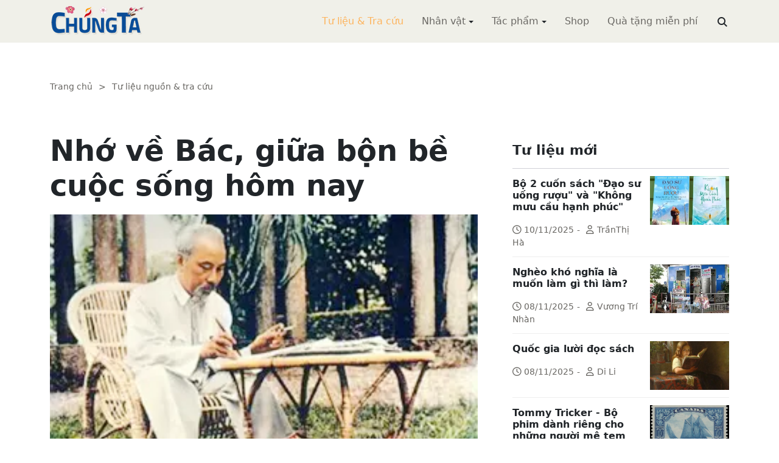

--- FILE ---
content_type: text/html; charset=utf-8
request_url: https://www.chungta.com/nd/tu-lieu-tra-cuu/nho_ve_bac_giua_bon_be_cuoc_song-e.html
body_size: 12562
content:
<!DOCTYPE html><html xmlns="http://www.w3.org/1999/xhtml" lang="vi"><head><title>Nhớ về Bác, giữa bộn bề cuộc sống hôm nay :: Suy ngẫm &amp; Tự vấn :: ChúngTa.com</title><meta name="viewport" content="width=device-width, initial-scale=1"/><link rel="canonical" href="https://www.chungta.com/nd/tu-lieu-tra-cuu/nho_ve_bac_giua_bon_be_cuoc_song-e.html"/><link rel="preconnect" href="//cdnjs.cloudflare.com"/><link rel="preconnect" href="//fonts.googleapis.com"/><link rel="preconnect" href="//fonts.gstatic.com"/><link rel="preconnect" href="//st.chungta.com"/><link rel="preconnect" href="//fs.chungta.com"/><link rel="preconnect" href="//connect.facebook.net"/><link rel="preconnect" href="//platform.twitter.com"/><link rel="preconnect" href="//www.googletagmanager.com"/><meta name="description" content="Ngày 01/02/1961, tại Đại hội Đảng bộ Hà Nội, Bác Hồ nhắc nhở về chuyện không được quan liêu, mệnh lệnh với nhân dân. Bác nghiêm khắc cấm chuyện: “Tự tiện ra mệnh lệnh lung tung (như bán bánh ngọt không cho người mua mang bánh về nhà, bắt người ta ăn tại chỗ)&quot;..., ChúngTa.com - Chia sẻ tri thức, Phát triển văn hóa, Khai sáng cá nhân, Khai sáng cộng đồng"/><link rel="icon" type="image/x-icon" href="//fs.chungta.com/files/14124e6776864c6d8fb32525a6f38daa/image=x-icon/8f9ca62a95ab4e1ab9593ae1bfa3fd11/favicon.ico"/><link rel="shortcut icon" type="image/x-icon" href="//fs.chungta.com/files/14124e6776864c6d8fb32525a6f38daa/image=x-icon/8f9ca62a95ab4e1ab9593ae1bfa3fd11/favicon.ico"/><meta property="og:locale" content="vi_VN"/><meta property="og:url" content="https://www.chungta.com/nd/tu-lieu-tra-cuu/nho_ve_bac_giua_bon_be_cuoc_song-e.html"/><meta property="og:title" content="Nhớ về Bác, giữa bộn bề cuộc sống hôm nay"/><meta property="og:description" content="Ngày 01/02/1961, tại Đại hội Đảng bộ Hà Nội, Bác Hồ nhắc nhở về chuyện không được quan liêu, mệnh lệnh với nhân dân. Bác nghiêm khắc cấm chuyện: “Tự tiện ra mệnh lệnh lung tung (như bán bánh ngọt không cho người mua mang bánh về nhà, bắt người ta ăn tại chỗ)"..."/><meta property="og:image" content="https://fs.chungta.com/thumbnailwebps/14124e6776864c6d8fb32525a6f38daa/0/0/0/710bb463a403468194f2e3cf46fcc896/0/2015/0005121071905/nho-ve-bac-giua-bon-be-cuoc-song-hom-nay.webp"/><meta property="og:image" content="https://fs.chungta.com/images/14124e6776864c6d8fb32525a6f38daa/f755dfbf8e144443b8a8d0f98725920c/ChungTa.com-cover.jpg.webp"/><meta name="twitter:card" content="summary_large_image"/><meta name="twitter:title" content="Nhớ về Bác, giữa bộn bề cuộc sống hôm nay"/><meta name="twitter:description" content="Ngày 01/02/1961, tại Đại hội Đảng bộ Hà Nội, Bác Hồ nhắc nhở về chuyện không được quan liêu, mệnh lệnh với nhân dân. Bác nghiêm khắc cấm chuyện: “Tự tiện ra mệnh lệnh lung tung (như bán bánh ngọt không cho người mua mang bánh về nhà, bắt người ta ăn tại chỗ)"..."/><meta name="twitter:image" content="https://fs.chungta.com/thumbnailwebps/14124e6776864c6d8fb32525a6f38daa/0/0/0/710bb463a403468194f2e3cf46fcc896/0/2015/0005121071905/nho-ve-bac-giua-bon-be-cuoc-song-hom-nay.webp"/><meta name="twitter:image" content="https://fs.chungta.com/images/14124e6776864c6d8fb32525a6f38daa/f755dfbf8e144443b8a8d0f98725920c/ChungTa.com-cover.jpg.webp"/><meta property="og:type" content="article"/><meta property="fb:pages" content="113265397099"/><meta property="fb:admins" content="1223198359,1203931357"/><meta property="fb:app_id" content="111535571443"/><meta property="article:author" content="https://www.facebook.com/chungtachamcom"/><link rel="stylesheet" crossorigin="anonymous" href="//st.chungta.com/_assets/default.css?v=1768749247"/><link rel="stylesheet" href="//st.chungta.com/_themes/default/css/all.css?v=1768749254"/><link rel="stylesheet" crossorigin="anonymous" href="//st.chungta.com/_css/s_ce3acdc88af44d2c850841290f8fce4b.css?v=1754907065"/><style>#mmenujs-12eb45851bdd473a924ca582f7d7d5da:not(.mm-menu_offcanvas){display:none}</style></head><body><div class="chungta nd default desktop macos desktop-os tu-lieu-tra-cuu cms-content view"><header class="header"><div class="container"><div class="row"><div class="zone logo col-8 col-sm-6 col-xl-3"><div><div><h1><a href="/index.html" style="background-image:url(//fs.chungta.com/files/14124e6776864c6d8fb32525a6f38daa/image=png/6b9223ed8365486e8755475dd36fa660/medium-logo-155x50.png)">ChúngTa.com</a></h1></div></div></div><nav class="zone menu right col-4 col-sm-6 col-xl-9"><div class="portlet main-menu"><div class="content"><nav id="mmenujs-12eb45851bdd473a924ca582f7d7d5da" class="navigator mm-menu"><ul><li class="search box"><span><span><input type="text" maxlength="150" onkeyup="__onsearch(event, this)" placeholder=""/><span class="fa fa-search"></span></span></span></li><li class="selected"><a href="/nd/tu-lieu-tra-cuu.html">Tư liệu &amp; Tra cứu</a></li><li class="has children"><a href="/nhan-vat.html">Nhân vật</a><label></label><ul><li><a href="/nd/nhan-vat-van-hoa.html">Nhân vật Văn hóa</a></li><li><a href="/nd/nhan-vat-xa-hoi.html">Nhân vật Hoạt động Xã hội</a></li></ul></li><li class="has children"><a href="/tac-pham.html">Tác phẩm</a><label></label><ul><li><a href="/nd/tac-pham-van-hoc.html">Tác phẩm văn học</a></li><li><a href="/nd/tac-pham-hoc-thuat.html">Tác phẩm học thuật</a></li><li><a href="/nd/tac-pham-hoc-lam-nguoi.html">Tác phẩm học làm người</a></li></ul></li><li><a href="//shop.chungta.com/?utm_campaign=corss-funnels&amp;utm_source=chungta&amp;utm_medium=links&amp;utm_content=header-link">Shop</a></li><li><a href="//shop.chungta.com/offer/freebook-ngcntb-tang-sach-mien-phi?utm_campaign=freebook-ngcntb&amp;utm_source=chungta&amp;utm_medium=links&amp;utm_content=header-link">Quà tặng miễn phí</a></li></ul></nav><a href="#mmenujs-12eb45851bdd473a924ca582f7d7d5da" class="navigator toggle"><button type="button"><i class="fas fa-bars"></i></button></a><nav class="navigator"><ul><li class="selected"><a href="/nd/tu-lieu-tra-cuu.html">Tư liệu &amp; Tra cứu</a></li><li class="has children"><a href="/nhan-vat.html">Nhân vật</a><label></label><ul><li><a href="/nd/nhan-vat-van-hoa.html">Nhân vật Văn hóa</a></li><li><a href="/nd/nhan-vat-xa-hoi.html">Nhân vật Hoạt động Xã hội</a></li></ul></li><li class="has children"><a href="/tac-pham.html">Tác phẩm</a><label></label><ul><li><a href="/nd/tac-pham-van-hoc.html">Tác phẩm văn học</a></li><li><a href="/nd/tac-pham-hoc-thuat.html">Tác phẩm học thuật</a></li><li><a href="/nd/tac-pham-hoc-lam-nguoi.html">Tác phẩm học làm người</a></li></ul></li><li><a href="//shop.chungta.com/?utm_campaign=corss-funnels&amp;utm_source=chungta&amp;utm_medium=links&amp;utm_content=header-link">Shop</a></li><li><a href="//shop.chungta.com/offer/freebook-ngcntb-tang-sach-mien-phi?utm_campaign=freebook-ngcntb&amp;utm_source=chungta&amp;utm_medium=links&amp;utm_content=header-link">Quà tặng miễn phí</a></li><li class="search box"><span><input type="text" maxlength="150" onkeyup="__onsearch(event, this)" placeholder=""/><span class="fa fa-search"></span></span></li></ul></nav></div></div></nav></div></div></header><div class="main container"><div class="row"><div class="zone content widgets col-12 col-lg-8"><div class="portlet noi-dung"><div class="content"><ul class="cms breadcrumbs" itemprop="breadcrumb" itemtype="http://schema.org/BreadcrumbList"><li itemprop="itemListElement" itemtype="http://schema.org/ListItem"><meta property="position" content="1"/><span><a href="/index.html">Trang chủ</a></span></li><li><label>&gt;</label></li><li itemprop="itemListElement" itemtype="http://schema.org/ListItem"><meta property="position" content="2"/><span><a href="/nd/tu-lieu-tra-cuu.html">Tư liệu nguồn &amp; tra cứu</a></span></li></ul><div class="cms view content"><h2>Nhớ về Bác, giữa bộn bề cuộc sống hôm nay</h2><figure class="animate__animated animate__fadeIn background thumbnail"><span style="background-image:url(//fs.chungta.com/thumbnailwebps/14124e6776864c6d8fb32525a6f38daa/0/0/0/710bb463a403468194f2e3cf46fcc896/0/2015/0005121071905/nho-ve-bac-giua-bon-be-cuoc-song-hom-nay.webp)"></span></figure><div class="meta"><span><label>Trần Đăng Tuấn</label></span><section><span>05:37 CH @ Thứ Ba - 19 tháng 5, 2015<i style="display:none" class="edit icon float-end fas fa-edit"></i></span></section></div><section class="body"><p><strong>Văn hóa cầm quyền</strong><br/><br/><em>Bây giờ là năm 2006. Hãy hình dung đất nước cách đây 45 năm. Với tôi, đó là điều không được chứng kiến, nhưng có thể hình dung. Với thế hệ trước tôi đó là ký ức luôn sáng rõ như thể mới hôm qua.</em><br/><br/>Với rất nhiều bạn khác hình dung được không dễ dàng. Đó là thời gian của một miền Bắc xã hội chủ nghĩa trong vắt, lãng mạn và nhân văn:<br/><br/><em>“ Những nhà máy, nước sinh trong gian khổ<br/>Những lò cao, như đứa trẻ đầu lòng<br/>Hạnh phúc mới, lắm khi còn vất vả<br/>Những bước đầu, đây là của công nông".</em><br/><br/>Cái trong vắt ấy đi kèm với những eo hẹp về đời sống vật chất mà bây giờ khó hình dung lắm. Đó là thời gian của mâu thuẫn - Mâu thuẫn giữa một bên là khát vọng cao cả vươn tới hạnh phúc thanh thản của nhân dân, hạnh phúc trong sự đùm bọc, trong tình thương yêu giai cấp và dân tộc, một hạnh phúc ít nhiều mang tính chất thoát tục, theo nghĩa không phụ thuộc hoàn toàn vào hoàn cảnh vật chất đương thời. Còn bên kia là chính cái hoàn cảnh vật chất eo hẹp lúc đó. Cái hoàn cảnh luôn luôn là mảnh đất để mọc lên hai loài cây khác giống - loài của cao thượng, loài của thấp hèn. Và phản ứng tự nhiên của xã hội là ngăn chặn sự tranh thủ len lỏi, tranh thủ lợi dụng của cái thấp hèn. <em>Vấn đề là ở chỗ ngăn chặn thế nào?</em><br/><br/>Vào thời ấy, cách đây gần nửa thế kỷ, ngành thương nghiệp quốc doanh, khi đó chưa bị han gỉ và biến chất như có một thời sau đó đã muốn và đã cố phục vụ nhân dân một cách nhân bản. Bánh ngọt không ngon như bây giờ ít quá so với bây giờ vẫn có bán. Một số người lợi dụng khan hiếm, mua nhiều, dùng nhiều, mất phần người khác, hoặc mua nhiều để tích trữ, bán lại. Do vậy, ngành thương nghiệp Thủ Đô thật lòng muốn ngăn chặn sự đầu cơ, nên đưa ra vài quy định.<br/><br/>Ngày 01/02/1961, tại Đại hội Đảng bộ Hà Nội, Bác Hồ nhắc nhở về chuyện không được quan liêu, mệnh lệnh với nhân dân. Bác nghiêm khắc cấm chuyện: “<em>Tự tiện ra mệnh lệnh lung tung (như bán bánh ngọt không cho người mua mang bánh về nhà, bắt người ta ăn tại chỗ)</em>".<br/><br/>Chắc chắn Bác hiểu động cơ của người ra quy định "<em>ăn tại chỗ</em>”. Vào thời đó, động cơ này rất chân thành. Nhưng Bác vẫn nói rằng, đó là cái thứ quy định “<em>lung tung</em>”.<br/><br/>Và bài học từ Bác mà chúng ta đừng bao giờ quên, là: <strong>Một khi có quyền thì không bao giờ được phép có những thứ quyết định lung tung</strong>. Không được nhân danh vì quyền lợi của nhân dân mà có những quy định hạ thấp nhân phẩm của nhân dân. Đó là<strong><a href="/Desktop.aspx/ChungTa-SuyNgam/Van-Hoa/Nhan_dan_nhu_la_mot_pham_tru_cua_Van_hoa_chinh_tri/"><strong> văn hoá cầm quyền</strong></a></strong>. Văn hoá ấy cũng là văn hoá cách mạng. Văn hoá cách mạng chân chính bao giờ cũng một dòng với văn hoá căn bản của nhân loại. Bởi cách đây vài thế kỷ, có bậc hiền nhân đã nói (dẫu rằng nói ở dạng cực đoan, không nên hiểu lời nói đó theo nghĩa cứng nhắc), rằng: "<em>Mọi cuộc cách mạng không đáng giá, nếu nó làm rơi dẫu chỉ một giọt nước mắt trẻ con</em>”</p><table align="right" border="1" cellpadding="0" cellspacing="1" style="background-color:rgb(255, 255, 153);height:156px;table-layout:fixed;width:170px"><tbody><tr><td><strong>Một đảng mà giấu giếm khuyết điểm là một đảng hỏng.<br/><br/>Một đảng có gan thừa nhận những khuyết điểm của mình, vạch rõ những cái đó vì đâu mà có, và tìm mọi cách sửa chữa những khuyết điểm đó, như thế mới là một đảng mạnh dạn, chắc chắn, và chân chính.</strong></td></tr></tbody></table><p>Tôi muốn tin rằng: ít ngày trước đây, khi chỉ thị cho các nhân viên của mình khâu túi lại để tránh tiêu cực, lãnh đạo của một cơ quan quản lý đường bộ có động cơ chân thành, muốn bảo vệ nhân viên khỏi những hành vi không tốt, muốn đẩy lùi cái xấu, muốn làm một cuộc cách mạng nhỏ nào đó trong lĩnh vực hoạt động của mình. Và vì vậy, tôi nghĩ không nên và không cần đay nghiến về chuyện đó. Nhưng rất nên cùng nhau nhớ lại điều Bác đã dạy qua câu chuyện nhỏ cách đây 45 năm: <em>Không thể vì căm ghét cái xấu mà giả định mọi người đều có thể xấu. Và không thể muốn đẩy lùi cái xấu, mà vô tình hay hữu ý hạ thấp nhân phẩm của quần chúng</em>. Bởi cách mạng có mục đích cuối cùng là vinh danh nhân phẩm. Và phải được thực hiện bằng <strong>phương pháp phát huy nhân phẩm</strong>.<br/><br/><strong>Thiết thực, tốt và nhanh</strong><br/><br/>Báo chí đang nói nhiều về rau Thanh Trì có chứa dư lượng chất độc hại hay không. Các kết luận xét nghiệm của các hội đồng khoa học trái ngược nhau, và chưa có kết luận cuối cùng. Trong khi chờ đợi kết luận đó, người mua hoặc không dám ăn rau hoặc ăn thì có nguy cơ nhận thêm vào người chất độc. Lo ngại là đúng thôi, ai cũng biết rằng cứ theo đà tăng bệnh nhân ung thư như thế này, có thể ung thư từ căn bệnh nan y, nhưng hiếm gặp, thành căn bệnh vẫn là nan y, nhưng phổ biến. Có người đã phải kêu lên rằng: đi dự 10 đám tang thì có đến 6, 7 đám tang người chết vì ung thư. Nguyên nhân chính cũng đã được chỉ ra là do chất độc trong thực phẩm, và do môi trường sống ngày càng có hại hơn. Không thể sống mà không ăn, nhưng oái oăm là càng ăn thì càng có nguy cơ rút ngắn cuộc sống của mình lại. Liên tục có các trường hợp ngộ độc thức ăn. Có cả trường hợp mấy chục khách du lịch nước ngoài cấp cứu tại thành phố biển miền Trung. Tôi dám chắc mấy chục người này chẳng bao giờ quay lại Việt Nam lần nữa. Họ gia nhập, hoặc tệ hơn, góp phần gia tăng hơn nữa cái con số 90% không trở lại lần 2 của khách du lịch đến Việt Nam, cho dù slogan ngành du lịch của chúng ta là thế nào - <em>điểm đến thiên niên kỷ</em>hay <em>vẻ đẹp tiềm ẩn</em>. Bởi người ta sợ cái "tiềm ẩn" trong các món ăn lôi cuốn tại hàng quán Việt Nam. Mà sợ là phải.</p><table align="right" border="0" cellpadding="0" cellspacing="1" style="border-collapse:collapse;border:1px dotted rgb(216, 216, 215);height:293px;table-layout:fixed;width:286px"><tbody><tr><td><picture><source srcset="//fs.chungta.com/images/14124e6776864c6d8fb32525a6f38daa/7097e55218924498a858d35121454c88/Nha-san-Bac-Ho.jpg.webp"/><img loading="lazy" decoding="async" alt src="//fs.chungta.com/files/14124e6776864c6d8fb32525a6f38daa/image=pjpeg/7097e55218924498a858d35121454c88-Nha-san-Bac-Ho.jpg/Nha-san-Bac-Ho.jpg" style="width:282px"/></picture></td></tr><tr><td><em>Nhà sàn được xây dựng và khánh thành đúng vào dịp sinh nhật lần thứ 68 của Chủ tịch Hồ Chí Minh (5-1958), là nơi Người đã ở và làm việc trong 11 năm. Khu di tích Chủ tịch Hồ Chí Minh tại Phủ Chủ tịch là di sản lịch sử, văn hóa quý giá của quốc gia.</em></td></tr></tbody></table><p>Người trồng rau cũng khổ sở không kém, không chỉ người trồng rau Thanh Trì, mà các vùng khác nữa. Vì có ai nhìn rau mà biết nổi rau này từ đâu đến. Rau có thể bị oan, và nhiều người trồng rau cũng ngậm ngùi gánh chịu thiệt hại.<br/><br/>Tình hình như vậy, các quan chức có trách nhiệm phải vào cuộc cũng là dễ hiểu. Trên truyền hình phát hình ảnh bà Bộ trưởng y tế đứng .trên bờ ruộng rau, nói về việc sắp tới sẽ có Hội đồng khoa học liên ngành xét nghiệm lần 3 để khẳng định về chuyện có hay không có dư lượng thuốc bảo vệ thực vật trong rau Thanh Trì. Nhưng có một ý trong phát biểu của Bộ trưởng khiến người xem không khỏi suy nghĩ. Bà Bộ trưởng nói: <em>Rau ở trên ruộng, thuộc trách nhiệm của Ngành Nông nghiệp - phát triển Nông thôn; Còn rau ở chỗ, trong cửa hàng thuộc trách nhiệm quản lý của Ngành Y tế</em>.<br/><br/>Rau thì vẫn là rau thôi. Nhưng bộ, ngành lại khác nhau. Người ta đặt cậu hỏi: Có phải vì vậy không mà Hội đồng của Y tế xét nghiệm khẳng định rau có chứa dư lượng độc hại. Hội đồng của Nông nghiệp xét nghiệm lại nói rau không có vấn đề gì. Chuyện kết quả xét nghiệm khác nhau có thể giải thích vì các mẫu xét nghiệm khác nhau. Nhưng nếu vậy thì sao không tích cực mở rộng xét nghiệm, ngõ hầu có câu trả lời sớm. Sao lại để tình trạng này kéo dài vậy, khổ người mua rau, đau cho người trồng rau? Khoảng 1 tháng rưỡi đã trôi qua mà kết luận vẫn phải chờ một Hội đồng chung, lần này là Liên ngành.<br/><br/>Người ta thắc mắc: Phân công trách nhiệm là đúng thôi, ở đâu cũng vậy. Nhưng có phải vì thế mà là trở ngại để làm cho ra một việc không, nhất là việc cấp bách?. Ví như bên Công an chẳng hạn: an ninh ở địa bàn tỉnh A thì rõ ràng công an tỉnh A chịu trách nhiệm. An ninh ở tỉnh B thì Công An tỉnh B chịu trách nhiệm. Nhưng nếu có tội phạm bị Công an tỉnh A phát hiện, mà chạy về B, thì công an tỉnh A cũng lùng đến cùng, và công an B cũng chung tay. Vì tội phạm nó nguy hiểm chung cho cả nước, đâu riêng cho một nơi! Tôi chắc chẳng ai cấm ngành y tế truy tìm dư lượng độc hại ngay ở ruộng rau.<br/><br/>Nhà nước dĩ nhiên phải có phân công cho các ngành khác nhau. Mọi phân công lĩnh vực phụ trách đều không bao quát hết các tình huống có thể nảy sinh. Trong nhiều trường hợp cần có sự quyết đoán, vượt lên khỏi những ranh giới hình thức, vì cái chung. Nếu không thì thời gian cứ trôi đi, thiệt hại đủ đường, mà rồi... không ai có lỗi cả.<br/><br/>Cách đây tròn 40 năm, Bác cũng đã từng kể về một chuyện thế này:<br/><br/>Có lần Bác lên thăm Nhà máy chè Phú Thọ, các đồng chí chuyên gia nói rất sẵn sàng dạy cho ta 20 cán bộ để làm thí điểm cách trồng chè cho tốt, nhà máy chè nghe như thế rất mừng. Nhà máy gửi báo cáo lên Bộ Nông lâm. Ông Bộ Nông lâm nói việc dạy học phải hỏi Bộ Giáo dục, chúng tôi không giải quyết.<br/><br/>Lên Bộ Giáo dục thì Bộ Giáo dục nói đó là việc trồng chè, chúng tôi không giải quyết được. Gần hai năm không giải quyết. Khi Bác lên thăm, tình cờ các chuyên gia nói lại. Khi về, Bác gặp ông nông lâm, Bác nói nhất định phải cho 20 cán bộ học cái này; ông nông lâm giải quyết. Thế là học được.<br/><br/>Và Bác kết luận:<br/><br/><em>Việc hợp tác xã hội chủ nghĩa giữa các ngành, các cấp chưa được tốt. Phải <a href="/Desktop.aspx/ChungTa-SuyNgam/Sach-Hay/Sua_doi_loi_lam_viec/">sửa đổi lề lối làm việc</a>cho thiết thực, để giải quyết công việc cho tốt, cho nhanh.</em><br/><br/>(Trích từ bài nói chuyện của Hồ Chủ tịch tại Hội nghị nghiên cứu nghị quyết TW, ngày 16/1/1966).<br/><br/><strong>Thiết thực, tốt và nhanh - là những yêu cầu của Bác Hồ đối với hoạt động trong mọi lĩnh vực quản lý xã hội.</strong></p><div style="text-align:right"><strong>(2006)</strong></div></section><div class="info"><div><span>Nguồn:</span><span><label>Sách Phản biện Xã hội, 2006</label></span></div><section><span class="shares" data-share-to="facebook"><a href="#"><i class="fab fa-facebook"></i>Facebook</a></span><span class="shares" data-share-to="twitter"><a href="#"><i class="fab fa-twitter"></i>Twitter</a></span><span class="shares" data-share-to="linkedin"><a href="#"><i class="fab fa-linkedin"></i>LinkedIn</a></span><span class="shares" data-share-to="pinterest"><a href="#"><i class="fab fa-pinterest"></i>Pinterest</a></span><span><span>Cập nhật lúc:</span><label>02:21 CH @ 19/05/2015</label></span></section></div><div class="tags"><label><i class="fas fa-tags"></i></label><a href="#">chính trị</a><a href="#">luật pháp</a><a href="#">danh nhân</a><a href="#">Hồ Chí Minh</a></div></div><div class="cms view internal relateds"><div class="cms list title relateds"><h3>Nội dung liên quan</h3></div><ul class="cms list"><li class="no thumbnail"><h3><a href="/nd/tu-lieu-tra-cuu/chung_ruou_dao_cua_bac_ho-e.html">"Chung rượu đào" của Bác Hồ</a></h3><div>30/04/2008<label> | </label>GS. Tương Lai<span class="summary" data-fixed-lines="1">Kể từ lúc khúc hùng ca "<STRONG>như có Bác Hồ trong ngày vui đại thắng</STRONG>" cất lên trong ngày vui hoàn thành trọn vẹn sự nghiệp giải phóng dân tộc, cho đến nay cũng đã 33 năm, một phần ba thế kỷ...</span></div></li><li class="no thumbnail"><h3><a href="/nd/tu-lieu-tra-cuu/tich_hop_va_tu_sinh_trong_van_hoa_ho_chi_minh-0.html">Tích hợp và tự sinh trong văn hóa Hồ Chí Minh</a></h3><div>19/05/2007<label> | </label>Phan Công Khanh<span class="summary" data-fixed-lines="1">Nhân loại không thiếu những anh hùng dân tộc, những đanh nhân văn hóa có tầm ảnh hưởng sâu rộng đối với sự phát triển của đất nước họ, sự vận động <?xml:namespace prefix = st1/><st1:GivenName w:st="on">chung</st1:GivenName> của lịch sử nhân loại. <?xml:namespace prefix = st2/><st2:PersonName w:st="on"><st1:GivenName w:st="on">Hồ</st1:GivenName><st1:middlename w:st="on">Chí</st1:middlename><st1:Sn w:st="on">Minh</st1:Sn></st2:PersonName> là hiện thân của nhiều giá trị, đặc sắc về tính dân tộc nhưng vẫn bao hàm những yếu tố phổ quát của nhân loại...</span></div></li><li class="no thumbnail"><h3><a href="/nd/tu-lieu-tra-cuu/triet_ly_hanh_dong_ho_chi_minh-e.html">Triết lý hành động Hồ Chí Minh</a></h3><div>04/03/2007<label> | </label>PGS, TS Nguyễn Hùng Hậu<span class="summary" data-fixed-lines="1">Triết lý hành động Hồ Chí Minh không chỉ kế thừa những tinh hoa của triết học Đông Tây kim cổ mà còn kế thừa những điểm tinh tuý của triết học Mác và đưa triết lý hành động lên tầm cao mới trong đó triết lý và hành động, nói và làm, lý luận và thực tiễn không tách rời nhau, tạo nên một khối thống nhất...</span></div></li><li class="no thumbnail"><h3><a href="/nd/tu-lieu-tra-cuu/bac_ho_viet_bao-e.html">Bác Hồ viết báo</a></h3><div>20/06/2006<label> | </label>GS, TS. Nguyễn Lân Dũng<span class="summary" data-fixed-lines="1">Trong cuộc đời hoạt động báo chí của mình, Bác Hồ đã viết khoảng 2.000 bài báo với trên 100 bút danh khác nhau. Bác coi báo chí là vũ khí sắc bén để vận động quần chúng và đấu tranh với kẻ thù...<BR></span></div></li><li class="no thumbnail"><h3><a href="/nd/tu-lieu-tra-cuu/van_hoa_trong_phe_binh-f.html">Văn hóa trong phê bình theo quan điểm của Chủ tịch Hồ Chí Minh</a></h3><div>20/02/2007<label> | </label>Phạm Hoàng Diệp<span class="summary" data-fixed-lines="1">Hồ</SPAN><?xml:namespace prefix = st1/><st1:middlename w:st="on">Chí</st1:middlename><st1:Sn w:st="on">Minh</st1:Sn></SPAN> nhận thấy rằng:<EM> người đời không phải là thánh thần, không ai tránh khỏi khuyết</SPAN>điểm, điều quan trọng là phải mạnh dạn nhận khuyết điểm và quyết tâm sửa chữa.</EM> Người ví việc che giấu khuyết điểm giống như "giấu giếm bệnh tật trong mình không dám uống thuốc để bệnh ngày càng nặng thêm nguy hiểm đến tính mạng", bởi vậy "thang thuốc hay nhất là tự phê bình và phê bình"...</span></div></li><li class="no thumbnail d-none"><h3><a href="/nd/tu-lieu-tra-cuu/tong_ket_thuc_tien-mot_bai_hoc_cua_bac_ho-f.html">Tổng kết thực tiễn: Một bài học của Bác Hồ</a></h3><div>03/02/2006<label> | </label>Thái Duy<span class="summary" data-fixed-lines="1">Thành công hoặc thất bại, Bác Hồ đòi hỏi trước hết lãnh đạo các cấp phải xác định trách nhiệm cá nhân của mình thì mới tổng kết thành công...</span></div></li><li class="no thumbnail d-none"><h3><a href="/nd/tu-lieu-tra-cuu/bac_ho_voi_viec_doc_sach_bao-4.html">Bác Hồ với việc đọc sách báo</a></h3><div>07/08/2003<label> | </label>Đỗ Văn Phú - Cù Thị Minh<span class="summary" data-fixed-lines="1">Người là một người cầm bút có nội lực lớn lao trong nhiều lĩnh vực: Chính trị, văn hoá, văn học và báo chí. Suốt đời Người đã đọc... và đọc để nâng cao vốn hiểu biết, nâng cao trí tuệ ở tầm cao mới...</span></div></li><li class="all"><a href="#">xem toàn bộ</a></li></ul></div><div class="cms view others"><div class="cms list title others"><h3>Nội dung khác</h3></div><ul class="cms list"><li class="no thumbnail"><h3><a href="/nd/tu-lieu-tra-cuu/bo-2-cuon-sach-dao-su-uong-ruou-va-khong-muu-cau-hanh-phuc.html">Bộ 2 cuốn sách "Đạo sư uống rượu" và "Không mưu cầu hạnh phúc"</a></h3><div>10/11/2025<label> | </label>TrầnThị Hà</div></li><li class="no thumbnail"><h3><a href="/nd/tu-lieu-tra-cuu/ngheo_kho_nghia_la_muon_lam_gi_thi_lam.html">Nghèo khó nghĩa là muốn làm gì thì làm?</a></h3><div>08/11/2025<label> | </label>Vương Trí Nhàn</div></li><li class="no thumbnail"><h3><a href="/nd/tu-lieu-tra-cuu/quoc-gia-luoi-doc-sach.html">Quốc gia lười đọc sách</a></h3><div>08/11/2025<label> | </label>Di Li</div></li><li class="no thumbnail"><h3><a href="/nd/tu-lieu-tra-cuu/tommy-tricker-bo-phim-danh-rieng-cho-nguoi-me-tem.html">Tommy Tricker - Bộ phim dành riêng cho những người mê tem</a></h3><div>08/11/2025<label> | </label>Duy Wu</div></li><li class="no thumbnail"><h3><a href="/nd/tu-lieu-tra-cuu/kinh-nguoi-biet-song-mot-minh.html">Kinh người biết sống một mình</a></h3><div>08/11/2025<label> | </label>Làng Mai</div></li><li class="no thumbnail"><h3><a href="/nd/tu-lieu-tra-cuu/benh-theo-ly-thuyet.html">Bệnh theo lý thuyết</a></h3><div>08/11/2025<label> | </label>Nguyễn Thị Ngọc Hải</div></li><li class="no thumbnail"><h3><a href="/nd/tu-lieu-tra-cuu/tim_kiem_danh_phan.html">Tìm kiếm danh phận</a></h3><div>22/07/2011<label> | </label>Nguyễn Văn Trọng</div></li><li class="no thumbnail"><h3><a href="/nd/tu-lieu-tra-cuu/neu-lang-quen-lich-su.html">Nếu lãng quên lịch sử</a></h3><div>13/02/2014<label> | </label>Nguyên Cẩn</div></li><li class="no thumbnail"><h3><a href="/nd/tu-lieu-tra-cuu/tan_man_nghich_ly_va_tai_sao-f.html">Tản mạn nghịch lý và tại sao???</a></h3><div>29/12/2007<label> | </label>Linh Linh</div></li><li class="no thumbnail"><h3><a href="/nd/tu-lieu-tra-cuu/chuyen_thinh_suy_cua_mon_van_hoc.html">Toàn cầu hoá và chuyện thịnh suy của môn văn học</a></h3><div>31/01/2006<label> | </label>Ngô Tự Lập</div></li><li class="no thumbnail"><h3><a href="/nd/tu-lieu-tra-cuu/song_cham_giua_doi_nhanh.html">Sống chậm giữa đời nhanh</a></h3><div>02/07/2010<label> | </label>Lê Thiếu Nhơn</div></li><li class="no thumbnail"><h3><a href="/nd/tu-lieu-tra-cuu/bien-doi-cac-gia-tri-song-tieng-tho-dai-u-buon.html">Biến đổi các giá trị sống: Tiếng thở dài u buồn</a></h3><div>12/07/2014<label> | </label>PGS. TS. Huỳnh Văn Sơn</div></li></ul></div></div></div></div><div class="zone sidebar widgets col-12 col-lg-4"><div class="portlet tu-lieu-moi"><section class="title"><div><span>Tư liệu mới</span></div></section><div class="content"><ul class="cms list content"><li><a href="/nd/tu-lieu-tra-cuu/bo-2-cuon-sach-dao-su-uong-ruou-va-khong-muu-cau-hanh-phuc.html"><figure class="background thumbnail"><span style="background-image:url(//fs.chungta.com/thumbnailwebps/14124e6776864c6d8fb32525a6f38daa/0/0/0/1145477f365149bf84f454c5288391e3/0/2025/7495854021011/bo-2-cuon-sach-dao-su-uong-ruou-va-khong-muu-cau-hanh-phuc.webp)"></span></figure></a><h3><a href="/nd/tu-lieu-tra-cuu/bo-2-cuon-sach-dao-su-uong-ruou-va-khong-muu-cau-hanh-phuc.html">Bộ 2 cuốn sách "Đạo sư uống rượu" và "Không mưu cầu hạnh phúc"</a></h3><div><i class="far fa-clock"></i>10/11/2025<label>-</label><i class="far fa-user"></i>TrầnThị Hà</div></li><li><a href="/nd/tu-lieu-tra-cuu/ngheo_kho_nghia_la_muon_lam_gi_thi_lam.html"><figure class="background thumbnail"><span style="background-image:url(//fs.chungta.com/thumbnailwebps/14124e6776864c6d8fb32525a6f38daa/0/0/0/8b2572d695de4e4e84b82fdb9666eda6/0/2016/0004116031305/ngheo-kho-nghia-la-muon-lam-gi-thi-lam.webp)"></span></figure></a><h3><a href="/nd/tu-lieu-tra-cuu/ngheo_kho_nghia_la_muon_lam_gi_thi_lam.html">Nghèo khó nghĩa là muốn làm gì thì làm?</a></h3><div><i class="far fa-clock"></i>08/11/2025<label>-</label><i class="far fa-user"></i>Vương Trí Nhàn</div></li><li><a href="/nd/tu-lieu-tra-cuu/quoc-gia-luoi-doc-sach.html"><figure class="background thumbnail"><span style="background-image:url(//fs.chungta.com/thumbnailwebps/14124e6776864c6d8fb32525a6f38daa/0/0/0/c51d6b3e1b4649118fba2767c2571a05/0/2025/0114243120811/quoc-gia-luoi-doc-sach.webp)"></span></figure></a><h3><a href="/nd/tu-lieu-tra-cuu/quoc-gia-luoi-doc-sach.html">Quốc gia lười đọc sách</a></h3><div><i class="far fa-clock"></i>08/11/2025<label>-</label><i class="far fa-user"></i>Di Li</div></li><li><a href="/nd/tu-lieu-tra-cuu/tommy-tricker-bo-phim-danh-rieng-cho-nguoi-me-tem.html"><figure class="background thumbnail"><span style="background-image:url(//fs.chungta.com/thumbnailwebps/14124e6776864c6d8fb32525a6f38daa/0/0/0/7efc87619a5346359c46f7656ec0ce0b/0/2025/1542227120811/tommy-tricker-bo-phim-danh-rieng-cho-nhung-nguoi-me-tem.webp)"></span></figure></a><h3><a href="/nd/tu-lieu-tra-cuu/tommy-tricker-bo-phim-danh-rieng-cho-nguoi-me-tem.html">Tommy Tricker - Bộ phim dành riêng cho những người mê tem</a></h3><div><i class="far fa-clock"></i>08/11/2025<label>-</label><i class="far fa-user"></i>Duy Wu</div></li><li><a href="/nd/tu-lieu-tra-cuu/kinh-nguoi-biet-song-mot-minh.html"><figure class="background thumbnail"><span style="background-image:url(//fs.chungta.com/thumbnailwebps/14124e6776864c6d8fb32525a6f38daa/0/0/0/96583f12260141ad8745a1d3aa75a992/0/2025/8493959110811/kinh-nguoi-biet-song-mot-minh.webp)"></span></figure></a><h3><a href="/nd/tu-lieu-tra-cuu/kinh-nguoi-biet-song-mot-minh.html">Kinh người biết sống một mình</a></h3><div><i class="far fa-clock"></i>08/11/2025<label>-</label><i class="far fa-user"></i>Làng Mai</div></li><li><a href="/nd/tu-lieu-tra-cuu/benh-theo-ly-thuyet.html"><figure class="background thumbnail"><span style="background-image:url(//fs.chungta.com/thumbnailwebps/14124e6776864c6d8fb32525a6f38daa/0/0/0/b8f7fe979db840f1962c500300ec4067/0/2025/8963545110811/benh-theo-ly-thuyet.webp)"></span></figure></a><h3><a href="/nd/tu-lieu-tra-cuu/benh-theo-ly-thuyet.html">Bệnh theo lý thuyết</a></h3><div><i class="far fa-clock"></i>08/11/2025<label>-</label><i class="far fa-user"></i>Nguyễn Thị Ngọc Hải</div></li><li><a href="/nd/tu-lieu-tra-cuu/dung-danh-mat-tam-tu-bi.html"><figure class="background thumbnail"><span style="background-image:url(//fs.chungta.com/thumbnailwebps/14124e6776864c6d8fb32525a6f38daa/0/0/0/37eb735fb5fd4b5c92e1a200608439c5/0/2025/9823151110811/dung-danh-mat-tam-tu-bi.webp)"></span></figure></a><h3><a href="/nd/tu-lieu-tra-cuu/dung-danh-mat-tam-tu-bi.html">Đừng đánh mất tâm từ bi</a></h3><div><i class="far fa-clock"></i>08/11/2025</div></li></ul></div></div></div></div></div><footer class="footer"><div class="container"><div class="zone widgets d-flex w-100"><div class="portlet d-flex"><div class="content"><div class="left"><span><i class="fas fa-home"></i></span><span><a href="/index.html">Trang chủ</a></span><span>-</span><span><a href="/gioi-thieu/website/chungta-com.html">Giới thiệu</a></span><span>-</span><span><a href="//shop.chungta.com/?utm_campaign=cross-funnels&amp;utm_source=chungta&amp;utm_medium=links&amp;utm_content=footer-link">Shop</a></span><span>-</span><span><a href="//shop.chungta.com/offer/freebook-ngcntb-tang-sach-mien-phi?utm_campaign=freebook-ngcntb&amp;utm_source=chungta&amp;utm_medium=links&amp;utm_content=footer-link">Quà tặng</a></span><span>-</span><span><a href="/rss.xml">RSS</a></span></div><div class="links right"><span><i class="fab fa-facebook"></i></span><span><a href="//www.facebook.com/chungtachamcom" target="_blank">ChungTa.com</a></span></div></div></div></div><div class="row"><div class="zone widgets col-12 col-lg-8"><div class="portlet mega-menu"><div class="content"><div class="navigator mega three columns"><ul><li class="has children selected"><a href="/nd/tu-lieu-tra-cuu.html">Tư liệu &amp; Suy ngẫm</a><label></label><ul><li class="selected"><a href="/nd/tu-lieu-tra-cuu.html">Tư liệu &amp; Tra cứu</a></li><li><a href="/nd/dieu-tra.html">Điều tra xã hội học</a></li><li><a href="/nd/con-nguoi-nhan-sinh.html">Con người &amp; Nhân sinh</a></li></ul></li><li class="has children"><a href="/tac-pham.html">Tác phẩm</a><label></label><ul><li><a href="/nd/tac-pham-van-hoc.html">Tác phẩm văn học</a></li><li><a href="/nd/tac-pham-hoc-thuat.html">Tác phẩm học thuật</a></li><li><a href="/nd/tac-pham-hoc-lam-nguoi.html">Tác phẩm học làm người</a></li></ul></li><li class="has children"><a href="/nhan-vat.html">Nhân vật</a><label></label><ul><li><a href="/nd/nhan-vat-van-hoa.html">Nhân vật Văn hóa</a></li><li><a href="/nd/nhan-vat-xa-hoi.html">Nhân vật Hoạt động Xã hội</a></li></ul></li></ul></div></div></div></div><div class="zone widgets right col-12 col-lg-4"><div class="portlet"><div class="content text-lg-end" style="font-size:.9rem">Giấy phép MXH: số 63/GXN-TTĐT <br/>Đơn vị chủ quản: Công ty CP Chúng Ta Học <br/>Đơn vị hỗ trợ vận hành: <a href="//www.hanoisoftware.com/?utm_campaign=cross-funnels&amp;utm_source=chungta&amp;utm_medium=links&amp;utm_content=bottom" target="_blank">Hanoi Software JSC</a><br/><br/>Liên hệ: Bùi Quang Minh - <a href="/cdn-cgi/l/email-protection#c4a9adaaaca6b1ad84a7acb1aaa3b0a5eaa7aba9"><span class="__cf_email__" data-cfemail="b1dcd8dfd9d3c4d8f1d2d9c4dfd6c5d09fd2dedc">[email&#160;protected]</span></a><br/><br/>Website được xây dựng trên nền tảng giải pháp mã nguồn mở <a href="//github.com/vieapps" target="_blank">VIEApps NGX microservices</a></div></div></div></div></div></footer><div class="zone footer bottom widgets"><div class="container"><div class="portlet d-flex"><div class="content"><div class="left"><span>© 2003 - 2026 ChúngTa.com</span></div><div class="links right"><span><i class="fas fa-link"></i></span><span><a href="//quynhorange.com/?utm_campaign=cross-funnels&amp;utm_source=chungta&amp;utm_medium=links&amp;utm_content=footer-link" target="_blank">quynhorange.com</a></span><span><a href="//firephoenixteam.com/?utm_campaign=cross-funnels&amp;utm_source=chungta&amp;utm_medium=links&amp;utm_content=footer-link" target="_blank">firephoenixteam.com</a></span></div></div></div></div></div></div><script data-cfasync="false" src="/cdn-cgi/scripts/5c5dd728/cloudflare-static/email-decode.min.js"></script><script>__vieapps={ids:{system:"14124e6776864c6d8fb32525a6f38daa",repository:"e7c0dc7a06414e4c839c417fb5066b99",entity:"1c670d8d8e1c44d3ad4853478a48b238",category:"aaf6b35745d4476dbf71fb94d094b911",id:"710bb463a403468194f2e3cf46fcc896",service:"portals",object:"cms.content",parent:"tu-lieu-tra-cuu",content:"nho_ve_bac_giua_bon_be_cuoc_song-e"},attachments:[{"id":"7097e55218924498a858d35121454c88","filename":"Nha-san-Bac-Ho.jpg","content-type":"image/pjpeg"}],URLs:{root:"/",portals:"https://st.chungta.com",websockets:"wss://portals.vieapps.com",files:"https://fs.chungta.com"},desktops:{home:"home.html",search:"tim-kiem.html",current:{alias:"nd",id:"a29eea6286fc44a5b1728be08408db36"}},language:"vi-VN",isMobile:false,osInfo:"macOS",correlationID:"833d3fa77c47482795bece62da18afde"};</script><script src="//cdnjs.cloudflare.com/ajax/libs/jquery/3.7.1/jquery.min.js"></script><script src="//cdnjs.cloudflare.com/ajax/libs/crypto-js/4.2.0/crypto-js.min.js"></script><script crossorigin="anonymous" src="//st.chungta.com/_assets/rsa.js?v=1768749247"></script><script crossorigin="anonymous" src="//st.chungta.com/_assets/default.js?v=1768749248"></script><script src="//cdnjs.cloudflare.com/ajax/libs/bootstrap/5.2.3/js/bootstrap.min.js"></script><script src="//cdnjs.cloudflare.com/ajax/libs/jQuery.mmenu/8.5.24/mmenu.min.js"></script><script src="//cdnjs.cloudflare.com/ajax/libs/OwlCarousel2/2.3.4/owl.carousel.min.js"></script><script src="//cdnjs.cloudflare.com/ajax/libs/fancybox/3.5.7/jquery.fancybox.min.js"></script><script src="//cdnjs.cloudflare.com/ajax/libs/graingert-wow/1.2.2/wow.min.js"></script><script src="//cdnjs.cloudflare.com/ajax/libs/waypoints/4.0.1/jquery.waypoints.min.js"></script><script crossorigin="anonymous" src="//st.chungta.com/_themes/default/js/all.js?v=1768749254"></script><script src="//connect.facebook.net/en_US/sdk.js" async defer></script><script src="//www.googletagmanager.com/gtag/js?id=UA-10870535-7" async defer></script><script src="//connect.facebook.net/en_US/fbevents.js" async defer></script><script src="//pagead2.googlesyndication.com/pagead/js/adsbygoogle.js?client=ca-pub-3210879398925828" crossorigin="anonymous" async></script><script crossorigin="anonymous" src="//st.chungta.com/_js/o_14124e6776864c6d8fb32525a6f38daa.js?v=1766851332"></script><script crossorigin="anonymous" src="//st.chungta.com/_js/d_a29eea6286fc44a5b1728be08408db36.js?v=1755710464"></script><script>$(()=>{$('#mmenujs-12eb45851bdd473a924ca582f7d7d5da').mmenu({pageScroll:true,extensions:['theme-dark','position-right','position-front','pagedim-white'],navbar:{title:'ChúngTa.com'}});$(".shares").on("click tap",event=>__vieapps.share(event));$(".tags > a").on("click tap",event=>{event.preventDefault();__search(`"${$(event.currentTarget).text()}"`,"tags");});$(".cms.view.internal.relateds .cms.list .all a").on("click tap",event=>{event.preventDefault();$(".cms.view.internal.relateds .cms.list li.d-none").removeClass("d-none");$(event.currentTarget).parent().addClass("d-none");});});</script><script defer src="https://static.cloudflareinsights.com/beacon.min.js/vcd15cbe7772f49c399c6a5babf22c1241717689176015" integrity="sha512-ZpsOmlRQV6y907TI0dKBHq9Md29nnaEIPlkf84rnaERnq6zvWvPUqr2ft8M1aS28oN72PdrCzSjY4U6VaAw1EQ==" data-cf-beacon='{"version":"2024.11.0","token":"5e558f3aec1f4990aa460d7d563a1ab8","r":1,"server_timing":{"name":{"cfCacheStatus":true,"cfEdge":true,"cfExtPri":true,"cfL4":true,"cfOrigin":true,"cfSpeedBrain":true},"location_startswith":null}}' crossorigin="anonymous"></script>
</body></html>

--- FILE ---
content_type: text/html; charset=utf-8
request_url: https://www.google.com/recaptcha/api2/aframe
body_size: 266
content:
<!DOCTYPE HTML><html><head><meta http-equiv="content-type" content="text/html; charset=UTF-8"></head><body><script nonce="1iQo0l7I89Jm-yQl3RKhFw">/** Anti-fraud and anti-abuse applications only. See google.com/recaptcha */ try{var clients={'sodar':'https://pagead2.googlesyndication.com/pagead/sodar?'};window.addEventListener("message",function(a){try{if(a.source===window.parent){var b=JSON.parse(a.data);var c=clients[b['id']];if(c){var d=document.createElement('img');d.src=c+b['params']+'&rc='+(localStorage.getItem("rc::a")?sessionStorage.getItem("rc::b"):"");window.document.body.appendChild(d);sessionStorage.setItem("rc::e",parseInt(sessionStorage.getItem("rc::e")||0)+1);localStorage.setItem("rc::h",'1769992960714');}}}catch(b){}});window.parent.postMessage("_grecaptcha_ready", "*");}catch(b){}</script></body></html>